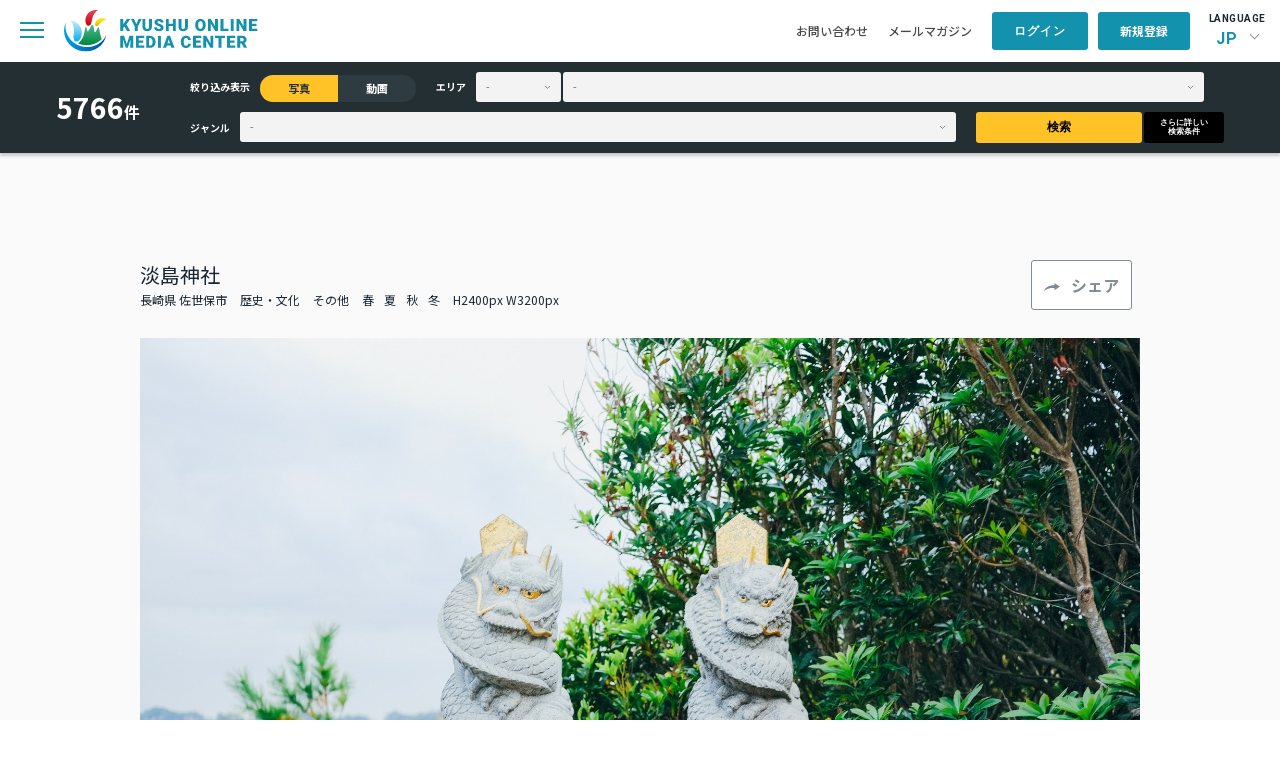

--- FILE ---
content_type: image/svg+xml
request_url: https://komc.visit-kyushu.com/assets/common/img/library/icon_share_twitter.svg
body_size: 928
content:
<svg width="31" height="31" viewBox="0 0 31 31" fill="none" xmlns="http://www.w3.org/2000/svg">
<path d="M24.4789 11.0286C24.4935 11.2413 24.4935 11.4541 24.4935 11.6688C24.4935 18.211 19.5773 25.7561 10.588 25.7561V25.7521C7.93249 25.7561 5.33216 24.9855 3.09668 23.5325C3.48281 23.5796 3.87087 23.6031 4.25991 23.6041C6.46055 23.6061 8.59829 22.858 10.3296 21.4806C8.23829 21.4404 6.40442 20.059 5.76378 18.0423C6.49636 18.1855 7.2512 18.1561 7.97023 17.957C5.69023 17.4904 4.04991 15.461 4.04991 13.1041C4.04991 13.0825 4.04991 13.0619 4.04991 13.0413C4.72926 13.4247 5.48991 13.6374 6.26797 13.661C4.12055 12.207 3.45862 9.31292 4.75539 7.05017C7.23668 10.1433 10.8976 12.0237 14.8276 12.2227C14.4338 10.5031 14.9718 8.70115 16.2415 7.49233C18.2099 5.61782 21.3057 5.7139 23.156 7.70703C24.2506 7.48841 25.2996 7.08154 26.2596 6.50507C25.8947 7.65115 25.1312 8.62468 24.1112 9.24331C25.0799 9.12762 26.0264 8.86488 26.9176 8.4639C26.2615 9.45997 25.4351 10.3276 24.4789 11.0286Z" fill="#1D9BF0"/>
</svg>
